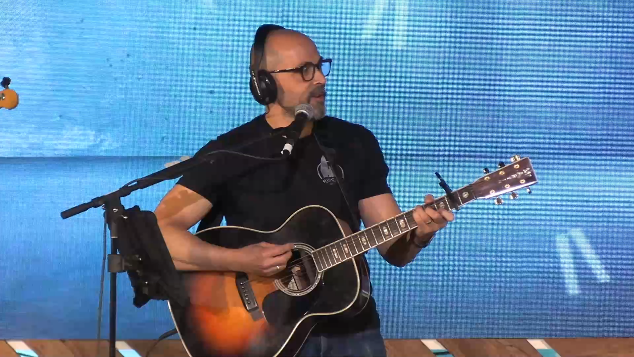

--- FILE ---
content_type: text/xml
request_url: https://lib.resi.media/9788253d-d34b-439d-ba83-ecbb5f96a736/8bad26d8-7b61-4cfc-a04b-87806eeee215/Manifest-89dca9f4.mpd?src=emb
body_size: 593
content:
<?xml version="1.0" encoding="UTF-8" standalone="yes"?>
<MPD xmlns="urn:mpeg:dash:schema:mpd:2011" xmlns:xsi="http://www.w3.org/2001/XMLSchema-instance" profiles="urn:mpeg:dash:profile:isoff-live:2011" type="static" availabilityStartTime="2023-11-13T16:12:21.325Z" mediaPresentationDuration="PT1H45M54.881S" minBufferTime="PT5.973S" xsi:schemaLocation="urn:mpeg:DASH:schema:MPD:2011 http://standards.iso.org/ittf/PubliclyAvailableStandards/MPEG-DASH_schema_files/DASH-MPD.xsd">
  <Period id="0" start="PT0S">
    <AdaptationSet id="0" contentType="video" segmentAlignment="true" bitstreamSwitching="false">
      <Representation id="0" bandwidth="12000000" width="1920" height="1080" frameRate="60000/1001" mimeType="video/mp4" codecs="avc1.64002a">
        <SegmentTemplate media="chunk-stream$RepresentationID$-$Number%05d$.m4s?emb=t&amp;src=emb" initialization="init-stream$RepresentationID$.m4s?emb=t&amp;src=emb" startNumber="150" timescale="60000">
          <SegmentTimeline>
            <S t="26697671" d="179179" r="1978"/>
          </SegmentTimeline>
        </SegmentTemplate>
      </Representation>
      <Representation id="2" bandwidth="1256000" width="864" height="486" frameRate="60000/1001" mimeType="video/mp4" codecs="avc1.64001f">
        <SegmentTemplate media="chunk-stream$RepresentationID$-$Number%05d$.m4s?emb=t&amp;src=emb" initialization="init-stream$RepresentationID$.m4s?emb=t&amp;src=emb" startNumber="150" timescale="60000">
          <SegmentTimeline>
            <S t="26697671" d="179179" r="1978"/>
          </SegmentTimeline>
        </SegmentTemplate>
      </Representation>
      <Representation id="3" bandwidth="338000" width="256" height="144" frameRate="60000/1001" mimeType="video/mp4" codecs="avc1.64000d">
        <SegmentTemplate media="chunk-stream$RepresentationID$-$Number%05d$.m4s?emb=t&amp;src=emb" initialization="init-stream$RepresentationID$.m4s?emb=t&amp;src=emb" startNumber="150" timescale="60000">
          <SegmentTimeline>
            <S t="26697671" d="179179" r="1978"/>
          </SegmentTimeline>
        </SegmentTemplate>
      </Representation>
    </AdaptationSet>
    <AdaptationSet id="1" contentType="audio" segmentAlignment="true" bitstreamSwitching="false">
      <Representation id="1" bandwidth="128000" audioSamplingRate="48000" mimeType="audio/mp4" codecs="mp4a.40.2">
        <AudioChannelConfiguration schemeIdUri="urn:mpeg:dash:23003:3:audio_channel_configuration:2011" value="2"/>
        <SegmentTemplate media="chunk-stream$RepresentationID$-$Number%05d$.m4s?emb=t&amp;src=emb" initialization="init-stream$RepresentationID$.m4s?emb=t&amp;src=emb" startNumber="150" timescale="48000">
          <SegmentTimeline>
            <S t="21358592" d="143360" r="32"/>
            <S d="142336"/>
            <S d="143360" r="59"/>
            <S d="142336"/>
            <S d="143360" r="59"/>
            <S d="142336"/>
            <S d="143360" r="59"/>
            <S d="142336"/>
            <S d="143360" r="59"/>
            <S d="142336"/>
            <S d="143360" r="59"/>
            <S d="142336"/>
            <S d="143360" r="59"/>
            <S d="142336"/>
            <S d="143360" r="59"/>
            <S d="142336"/>
            <S d="143360" r="59"/>
            <S d="142336"/>
            <S d="143360" r="59"/>
            <S d="142336"/>
            <S d="143360" r="59"/>
            <S d="142336"/>
            <S d="143360" r="59"/>
            <S d="142336"/>
            <S d="143360" r="59"/>
            <S d="142336"/>
            <S d="143360" r="59"/>
            <S d="142336"/>
            <S d="143360" r="59"/>
            <S d="142336"/>
            <S d="143360" r="59"/>
            <S d="142336"/>
            <S d="143360" r="59"/>
            <S d="142336"/>
            <S d="143360" r="59"/>
            <S d="142336"/>
            <S d="143360" r="58"/>
            <S d="142336"/>
            <S d="143360" r="59"/>
            <S d="142336"/>
            <S d="143360" r="59"/>
            <S d="142336"/>
            <S d="143360" r="59"/>
            <S d="142336"/>
            <S d="143360" r="59"/>
            <S d="142336"/>
            <S d="143360" r="59"/>
            <S d="142336"/>
            <S d="143360" r="59"/>
            <S d="142336"/>
            <S d="143360" r="59"/>
            <S d="142336"/>
            <S d="143360" r="59"/>
            <S d="142336"/>
            <S d="143360" r="59"/>
            <S d="142336"/>
            <S d="143360" r="59"/>
            <S d="142336"/>
            <S d="143360" r="59"/>
            <S d="142336"/>
            <S d="143360" r="59"/>
            <S d="142336"/>
            <S d="143360" r="59"/>
            <S d="142336"/>
            <S d="143360" r="54"/>
          </SegmentTimeline>
        </SegmentTemplate>
      </Representation>
    </AdaptationSet>
  </Period>
</MPD>
